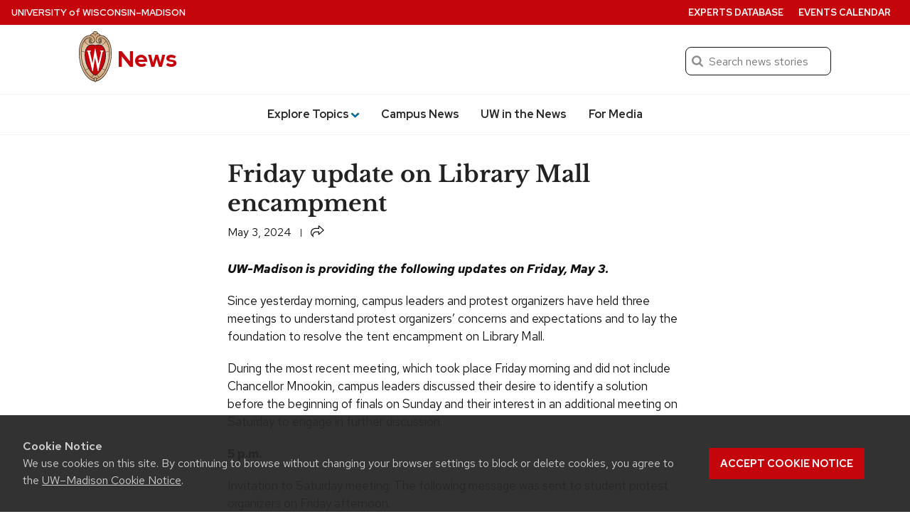

--- FILE ---
content_type: text/html; charset=UTF-8
request_url: https://news.wisc.edu/friday-update-on-library-mall-encampment/
body_size: 77863
content:
<!DOCTYPE html>
<html lang="en-US">
<head>
  <meta charset="utf-8">
  <meta name="viewport" content="width=device-width, initial-scale=1.0">
  <script>window.dataLayer = window.dataLayer || [];</script>
 
      <script>
      dataLayer.push({'article_date': 'May 3, 2024'});
    </script>
  
  <!-- Google Tag Manager -->
  <script>(function(w,d,s,l,i){w[l]=w[l]||[];w[l].push({'gtm.start':
  new Date().getTime(),event:'gtm.js'});var f=d.getElementsByTagName(s)[0],
  j=d.createElement(s),dl=l!='dataLayer'?'&l='+l:'';j.async=true;j.src=
  'https://www.googletagmanager.com/gtm.js?id='+i+dl;f.parentNode.insertBefore(j,f);
  })(window,document,'script','dataLayer','GTM-N7GFX62');</script>

  <script>(function(w,d,s,l,i){w[l]=w[l]||[];w[l].push({'gtm.start':
  new Date().getTime(),event:'gtm.js'});var f=d.getElementsByTagName(s)[0],
  j=d.createElement(s),dl=l!='dataLayer'?'&l='+l:'';j.async=true;j.src=
  'https://www.googletagmanager.com/gtm.js?id='+i+dl;f.parentNode.insertBefore(j,f);
  })(window,document,'script','dataLayer','GTM-PZQJPDQC');</script>
  <!-- End Google Tag Manager -->
    <link rel="preload" href="https://cdn.wisc.cloud/fonts/uw-rh-lb/0.0.1/redhat-display-latin.v14.woff2" as="font" type="font/woff2" crossorigin>
  <link rel="preload" href="https://cdn.wisc.cloud/fonts/uw-rh-lb/0.0.1/redhat-text-latin.v13.woff2" as="font" type="font/woff2" crossorigin>
  <link rel="dns-prefetch" href="//cdn.wisc.cloud">
  <link rel="dns-prefetch" href="//fonts.gstatic.com">
  <link rel="dns-prefetch" href="//ajax.googleapis.com">
  <link rel="stylesheet" href="https://news.wisc.edu/content/themes/news/style.61f8de169688ed7841cce906a95df438.css" type="text/css" media="all" />
			<link rel="stylesheet" href="https://news.wisc.edu/content/themes/news/css/legacy_style.1dd478f6fd8a503bb156edf0e16a905f.css" type="text/css" media="all" />
	  <link crossorigin rel="stylesheet" type="text/css" href="https://cdn.wisc.cloud/fonts/uw-rh-lb/0.0.1/fonts.css" />
  <link rel="stylesheet" href="https://news.wisc.edu/content/themes/news/css/print.css" type="text/css" media="print" />
  <link rel="pingback" href="https://news.wisc.edu/wp/xmlrpc.php" />
  <link rel="icon" href="https://news.wisc.edu/content/themes/news/images/favicon.ico?v=2" />
  <title>Friday update on Library Mall encampment &#8211; UW–Madison News</title>
<meta name='robots' content='max-image-preview:large' />
	<style>img:is([sizes="auto" i], [sizes^="auto," i]) { contain-intrinsic-size: 3000px 1500px }</style>
	<link rel='dns-prefetch' href='//cdn.wisc.cloud' />
<link rel="alternate" type="application/rss+xml" title="News &raquo; Feed" href="https://news.wisc.edu/feed/" />
<link rel="alternate" type="application/rss+xml" title="News &raquo; Comments Feed" href="https://news.wisc.edu/comments/feed/" />
<link rel='stylesheet' id='wp-block-library-css' href='https://news.wisc.edu/wp/wp-includes/css/dist/block-library/style.min.css?ver=6.8.3' type='text/css' media='all' />
<style id='outermost-icon-block-style-inline-css' type='text/css'>
.wp-block-outermost-icon-block{display:flex;line-height:0}.wp-block-outermost-icon-block.has-border-color{border:none}.wp-block-outermost-icon-block .has-icon-color svg,.wp-block-outermost-icon-block.has-icon-color svg{color:currentColor}.wp-block-outermost-icon-block .has-icon-color:not(.has-no-icon-fill-color) svg,.wp-block-outermost-icon-block.has-icon-color:not(.has-no-icon-fill-color) svg{fill:currentColor}.wp-block-outermost-icon-block .icon-container{box-sizing:border-box}.wp-block-outermost-icon-block a,.wp-block-outermost-icon-block svg{height:100%;transition:transform .1s ease-in-out;width:100%}.wp-block-outermost-icon-block a:hover{transform:scale(1.1)}.wp-block-outermost-icon-block svg{transform:rotate(var(--outermost--icon-block--transform-rotate,0deg)) scaleX(var(--outermost--icon-block--transform-scale-x,1)) scaleY(var(--outermost--icon-block--transform-scale-y,1))}.wp-block-outermost-icon-block .rotate-90,.wp-block-outermost-icon-block.rotate-90{--outermost--icon-block--transform-rotate:90deg}.wp-block-outermost-icon-block .rotate-180,.wp-block-outermost-icon-block.rotate-180{--outermost--icon-block--transform-rotate:180deg}.wp-block-outermost-icon-block .rotate-270,.wp-block-outermost-icon-block.rotate-270{--outermost--icon-block--transform-rotate:270deg}.wp-block-outermost-icon-block .flip-horizontal,.wp-block-outermost-icon-block.flip-horizontal{--outermost--icon-block--transform-scale-x:-1}.wp-block-outermost-icon-block .flip-vertical,.wp-block-outermost-icon-block.flip-vertical{--outermost--icon-block--transform-scale-y:-1}.wp-block-outermost-icon-block .flip-vertical.flip-horizontal,.wp-block-outermost-icon-block.flip-vertical.flip-horizontal{--outermost--icon-block--transform-scale-x:-1;--outermost--icon-block--transform-scale-y:-1}

</style>
<style id='uw-storyteller-uw-share-style-inline-css' type='text/css'>
.has-base-background-color,.has-contrast-light-background-color,.has-contrast-medium-background-color,.wp-block-cover.is-light{--uw-share-fill:var(--wp--preset--color--uw-text,#121212)}.has-contrast-background-color,.has-primary-background-color,.has-primary-dark-background-color,.wp-block-cover:not(.is-light){--uw-share-fill:var(--wp--preset--color--base,#fff)}.wp-block-uw-storyteller-uw-share button{border:none;padding:0;vertical-align:-4px}.wp-block-uw-storyteller-uw-share svg{height:auto;width:1.2rem;fill:var(--uw-share-fill,#121212)}.wp-block-uw-storyteller-uw-share.has-121212-color svg,.wp-block-uw-storyteller-uw-share.has-ffffff-color svg{fill:var(--wp--preset--color--base)!important}.wp-block-cover .wp-block-uw-storyteller-uw-share svg{filter:drop-shadow(2px 2px 4px rgba(0,0,0,.5))}

</style>
<style id='uw-storyteller-uw-related-posts-style-inline-css' type='text/css'>
.wp-block-uw-storyteller-uw-related-posts ul{margin:0}.wp-block-uw-storyteller-uw-related-posts ul:not:has(img){margin-left:1rem}.wp-block-uw-storyteller-uw-related-posts ul.show-as-list li{display:list-item;margin-left:1rem}.wp-block-uw-storyteller-uw-related-posts ul.show-as-list li:first-child:last-child{list-style:none;margin-left:0}.wp-block-uw-storyteller-uw-related-posts li{display:flex;gap:1rem;margin-bottom:1rem}.wp-block-uw-storyteller-uw-related-posts li:last-child{margin-bottom:0}.wp-block-uw-storyteller-uw-related-posts a{text-decoration:none}.wp-block-uw-storyteller-uw-related-posts .uw-related-posts-title{font-family:inherit;font-size:var(--wp--custom--font-size--17);font-weight:500}.wp-block-uw-storyteller-uw-related-posts .uw-related-posts-img{max-width:var(--imgWidth,100px)}.wp-block-uw-storyteller-uw-related-posts .uw-related-posts-img img{aspect-ratio:1;display:block;height:100%;-o-object-fit:cover;object-fit:cover;width:100%}.wp-block-uw-storyteller-uw-related-posts .uw-related-posts-copy{display:flex;flex-basis:80%;flex-direction:column;gap:.25rem;justify-content:center}.wp-block-uw-storyteller-uw-related-posts .uw-related-posts-copy p{font-size:var(--wp--custom--font-size--16);line-height:1.3;margin:0}.wp-block-uw-storyteller-uw-related-posts time{display:block;font-size:var(--wp--custom--font-size--15);line-height:1.3}

</style>
<link rel='stylesheet' id='uw-blocks-uw-accordion-style-css' href='https://news.wisc.edu/content/plugins/uw-theme-blocks/build/uw-accordion/style-index.css?ver=2.4.0' type='text/css' media='all' />
<style id='uw-blocks-uw-accordion-group-style-inline-css' type='text/css'>
.wp-block-uw-blocks-uw-accordion-group{padding-bottom:var(--wp--custom--spacing--8,.5rem)}.wp-block-uw-blocks-uw-accordion-group .accordion-group-controls{padding-bottom:var(--wp--custom--spacing--12,.75rem);text-align:right}.wp-block-uw-blocks-uw-accordion-group .accordion-group-controls button{background:none;border:0;color:rgba(40,39,40,.5);font-family:var(--wp--custom--font--text);font-size:var(--wp--preset--font-size--small)}.wp-block-uw-blocks-uw-accordion-group .accordion-group-controls button:hover{cursor:pointer}.wp-block-uw-blocks-uw-accordion-group .accordion-group-controls button.active{color:var(--wp--custom--color--secondary,#036796)}.wp-block-uw-blocks-uw-accordion-group .accordion-group-controls button:disabled{cursor:not-allowed}.has-contrast-background-color .wp-block-uw-blocks-uw-accordion-group .accordion-group-controls button,.has-primary-background-color .wp-block-uw-blocks-uw-accordion-group .accordion-group-controls button,.has-primary-dark-background-color .wp-block-uw-blocks-uw-accordion-group .accordion-group-controls button,.wp-block-cover:not(.is-light)>.wp-block-cover__inner-container .wp-block-uw-blocks-uw-accordion-group .accordion-group-controls button{color:var(--wp--custom--color--text-light,#adadad)}.has-contrast-background-color .wp-block-uw-blocks-uw-accordion-group .accordion-group-controls button.active,.has-primary-background-color .wp-block-uw-blocks-uw-accordion-group .accordion-group-controls button.active,.has-primary-dark-background-color .wp-block-uw-blocks-uw-accordion-group .accordion-group-controls button.active,.wp-block-cover:not(.is-light)>.wp-block-cover__inner-container .wp-block-uw-blocks-uw-accordion-group .accordion-group-controls button.active{color:inherit}

</style>
<style id='uw-blocks-uw-back-to-top-style-inline-css' type='text/css'>
.wp-block-uw-blocks-uw-back-to-top .back-to-top-link{font-size:var(--wp--custom--font-size--16,16px);font-weight:var(--wp--custom--font-weight--medium,500);text-decoration:none}.wp-block-uw-blocks-uw-back-to-top .back-to-top-link svg{height:.75rem;margin-left:.1875rem;vertical-align:-.05rem;width:.75rem;fill:currentColor}

</style>
<link rel='stylesheet' id='uw-blocks-group-of-links-style-css' href='https://news.wisc.edu/content/plugins/uw-theme-blocks/build/uw-group-of-links/style-index.css?ver=2.4.0' type='text/css' media='all' />
<link rel='stylesheet' id='uw-blocks-uw-link-style-css' href='https://news.wisc.edu/content/plugins/uw-theme-blocks/build/uw-link/style-index.css?ver=2.4.0' type='text/css' media='all' />
<style id='uw-blocks-uw-hero-carousel-style-inline-css' type='text/css'>
.wp-block-uw-blocks-uw-hero-carousel .uw-carousel-wrapper{overflow:hidden;position:relative}.wp-block-uw-blocks-uw-hero-carousel .uw-carousel-wrapper:after{background:linear-gradient(180deg,transparent 75%,rgba(0,0,0,.7) 95%);bottom:0;content:"";height:100%;left:0;pointer-events:none;position:absolute;width:100%}.wp-block-uw-blocks-uw-hero-carousel .slides-container{display:flex;overflow-x:scroll;scroll-snap-type:x mandatory;scrollbar-width:none;transition:transform .5s}.wp-block-uw-blocks-uw-hero-carousel .slides-container>.slide{flex-basis:100%;flex-shrink:0;scroll-snap-align:start}.wp-block-uw-blocks-uw-hero-carousel .carousel-navigation-buttons{align-items:center;bottom:1rem;display:flex;gap:1rem;justify-content:center;left:0;margin:0 auto;max-width:33.75rem;padding:0 2rem;position:absolute;right:0;text-align:center;width:100%;z-index:1}.wp-block-uw-blocks-uw-hero-carousel .carousel-navigation-buttons>button>svg{vertical-align:bottom}.wp-block-uw-blocks-uw-hero-carousel .carousel-navigation-buttons ul{align-items:center;display:flex;flex-wrap:wrap;justify-content:center;margin:0;padding:0}.wp-block-uw-blocks-uw-hero-carousel .carousel-navigation-buttons ul li{display:inline-block;margin:.5rem;padding:0}.wp-block-uw-blocks-uw-hero-carousel .carousel-navigation-buttons ul li button{background:none;background-color:#fff;border:none;border-radius:50%;display:block;height:.75rem;opacity:.5;vertical-align:middle;width:.75rem}.wp-block-uw-blocks-uw-hero-carousel .carousel-navigation-buttons ul li button:hover{cursor:pointer}.wp-block-uw-blocks-uw-hero-carousel .carousel-navigation-buttons ul li button.active{opacity:1}.wp-block-uw-blocks-uw-hero-carousel .carousel-navigation-buttons>button{background:none;border:none;padding:.5rem}.wp-block-uw-blocks-uw-hero-carousel .carousel-navigation-buttons>button path{fill:var(--wp--preset--color--base,#fff)}.wp-block-uw-blocks-uw-hero-carousel .carousel-navigation-buttons>button:hover{cursor:pointer}.wp-block-uw-blocks-uw-hero-carousel .carousel-navigation-buttons>button:first-of-type>svg{transform:rotate(180deg)}

</style>
<style id='uw-blocks-uw-quote-style-inline-css' type='text/css'>
.has-base-background-color,.has-contrast-light-background-color,.has-contrast-medium-background-color,.wp-block-cover.is-light{--uw-quote-icon-color:var(--wp--custom--color--primary,#c5050c);--uw-quote-line-color:var(--wp--custom--color--primary,#c5050c);--uw-blockquote-border-color:var(--wp-custom-color-border,#cfcfcf)}.has-contrast-background-color,.has-primary-background-color,.has-primary-dark-background-color,.wp-block-cover:not(.is-light){--uw-quote-icon-color:hsla(0,0%,100%,.5);--uw-quote-line-color:hsla(0,0%,100%,.5);--uw-blockquote-border-color:hsla(0,0%,100%,.5)}.wp-block-uw-blocks-uw-quote{line-height:var(--wp--custom--line-height--large,1.6);text-align:center}.wp-block-uw-blocks-uw-quote>blockquote{margin:0 0 var(--wp--custom--spacing--16,1rem) 0}.wp-block-uw-blocks-uw-quote.is-style-pullquote .uw-quote-bottom-container cite{font-size:var(--wp--custom--font-size--18,1.125rem)}.wp-block-uw-blocks-uw-quote.is-style-blockquote .uw-quote-bottom-container cite{font-size:var(--wp--custom--font-size--16,1rem)}.wp-block-uw-blocks-uw-quote .uw-quote-bottom-container{display:flex;justify-content:center}.wp-block-uw-blocks-uw-quote .uw-quote-bottom-container cite{font-size:var(--wp--custom--font-size--16,1rem);font-style:normal}.wp-block-uw-blocks-uw-quote .uw-quote-bottom-container cite:before{content:"—"}.wp-block-uw-blocks-uw-quote .uw-quote-quote-icon-container{-moz-column-gap:var(--wp--custom--spacing--16,1rem);column-gap:var(--wp--custom--spacing--16,1rem);display:grid;grid-template-columns:1fr auto 1fr;margin-bottom:var(--wp--custom--spacing--24,1.5rem)}.wp-block-uw-blocks-uw-quote .uw-quote-quote-icon-container:after,.wp-block-uw-blocks-uw-quote .uw-quote-quote-icon-container:before{align-self:center;border-top:1px solid var(--uw-quote-line-color,#c5050c);content:""}.wp-block-uw-blocks-uw-quote .uw-quote-quote-icon-container .uw-quote-icon{color:var(--uw-quote-icon-color,#c5050c);height:auto;width:3rem;z-index:1}.wp-block-uw-blocks-uw-quote.align-left{text-align:left}.wp-block-uw-blocks-uw-quote.align-left .uw-quote-bottom-container{justify-content:flex-start}.wp-block-uw-blocks-uw-quote.is-style-blockquote{border-left:.0625rem solid var(--uw-blockquote-border-color,#cfcfcf);padding:var(--wp--custom--spacing--8,.5rem);padding-left:var(--wp-custom-spacing--16,1rem);text-align:left}.wp-block-uw-blocks-uw-quote.is-style-blockquote .uw-quote-bottom-container{justify-content:left}

</style>
<link rel='stylesheet' id='uw-blocks-uw-story-slider-style-css' href='https://news.wisc.edu/content/plugins/uw-theme-blocks/build/uw-story-slider/style-index.css?ver=2.4.0' type='text/css' media='all' />
<style id='uw-blocks-uw-tabbed-content-style-inline-css' type='text/css'>
.wp-block-uw-blocks-uw-tabbed-content{border:1px solid var(--wp--custom--color--border,#cfcfcf)}.wp-block-uw-blocks-uw-tabbed-content .uw-tabs{border-bottom:1px solid var(--wp--custom--color--border,#cfcfcf);display:flex;flex-direction:row}.wp-block-uw-blocks-uw-tabbed-content .uw-tabs .uw-tabs__list{align-items:center;display:flex;flex-direction:row;flex-wrap:wrap;margin:0;padding:0}@media(max-width:40rem){.wp-block-uw-blocks-uw-tabbed-content .uw-tabs .uw-tabs__list{display:flex;flex-direction:column;width:100%}}.wp-block-uw-blocks-uw-tabbed-content .uw-tabs .uw-tabs__list .uw-tabs__list-item{background-color:var(--wp--custom--color--white,#fff);border:0;color:var(--wp--custom--color--text,#121212);font-family:var(--wp--custom--font--text);font-size:var(--wp--custom--font-size--18);font-weight:var(--wp--custom--font-weight--medium,500);padding:1rem}@media(max-width:40rem){.wp-block-uw-blocks-uw-tabbed-content .uw-tabs .uw-tabs__list .uw-tabs__list-item{text-align:center;width:100%}}.wp-block-uw-blocks-uw-tabbed-content .uw-tabs .uw-tabs__list .uw-tabs__list-item:hover{cursor:pointer}.wp-block-uw-blocks-uw-tabbed-content .uw-tabs .uw-tabs__list .uw-tabs__list-item.tab-active{background-color:var(--wp--custom--color--primary,#c5050c);color:var(--wp--custom--color--white,#fff)}

</style>
<style id='uw-blocks-uw-tabbed-content-tab-style-inline-css' type='text/css'>
.wp-block-uw-blocks-uw-tabbed-content-tab .uw-tabs__content{padding:var(--wp--custom--spacing--24,1.5rem)}.wp-block-uw-blocks-uw-tabbed-content-tab .uw-tabs__content:after{clear:both;content:"";display:table}

</style>
<link rel='stylesheet' id='uw-blocks-uw-today-wisc-style-css' href='https://news.wisc.edu/content/plugins/uw-theme-blocks/build/uw-today-wisc/style-index.css?ver=2.4.0' type='text/css' media='all' />
<style id='uw-blocks-uw-translation-links-style-inline-css' type='text/css'>
.wp-block-custom-translation-links{list-style:disc;margin-left:10.5rem}

</style>
<style id='uw-storyteller-uw-byline-style-inline-css' type='text/css'>
.wp-block-uw-storyteller-uw-byline{display:inline}.wp-block-uw-storyteller-uw-byline .writer a{text-decoration:none}.wp-block-uw-storyteller-uw-byline .byline-button{background:none;border:none;color:currentColor;cursor:pointer;font-family:inherit;font-size:.875rem;font-weight:inherit;height:auto;margin-left:6px;padding:0 5px;text-shadow:inherit;text-transform:uppercase}.wp-block-uw-storyteller-uw-byline .byline-button:focus-visible,.wp-block-uw-storyteller-uw-byline .byline-button:hover{box-shadow:inset 0 0 0 2px currentColor,0 0 0 currentColor!important;color:inherit!important}.wp-block-uw-storyteller-uw-byline .byline-button.is-secondary{box-shadow:inset 0 0 0 1px currentColor,0 0 0 currentColor}.wp-block-uw-storyteller-uw-byline .components-button.is-link{color:currentColor;font-size:inherit;font-weight:inherit;padding:2px 6px;text-decoration:none}.wp-block-uw-storyteller-uw-byline svg{height:auto;vertical-align:-6px;width:1.25rem;fill:currentColor}.modal-byline{max-width:90%;width:600px}.modal-byline .components-button{padding:6px 12px}.modal-byline .components-panel__row{-moz-column-gap:1rem;column-gap:1rem}.modal-byline .block-editor-rich-text__editable{border:1px solid #dbdbdb;border-radius:4px;font-size:1.25rem;padding:1rem}

</style>
<style id='uw-storyteller-uw-media-note-style-inline-css' type='text/css'>
.has-base-background-color,.has-contrast-light-background-color,.has-contrast-medium-background-color,.wp-block-cover.is-light{--uw-share-fill:var(--wp--preset--color--uw-text,#121212)}.has-contrast-background-color,.has-primary-background-color,.has-primary-dark-background-color,.wp-block-cover:not(.is-light){--uw-share-fill:var(--wp--preset--color--base,#fff)}.wp-block-uw-storyteller-uw-media-note{display:inline}.wp-block-uw-storyteller-uw-media-note button{color:var(--wp--preset--color--uw-text,#121212)}.wp-block-uw-storyteller-uw-media-note button:focus-visible,.wp-block-uw-storyteller-uw-media-note button:hover{color:inherit!important}.wp-block-uw-storyteller-uw-media-note svg{height:auto;vertical-align:-5px;width:1.25rem;fill:var(--wp--preset--color--conrast,#282728)}.wp-block-uw-storyteller-uw-media-note .button-unstyle{background:none;border:none;cursor:pointer;font-family:inherit;font-size:inherit;font-weight:inherit;height:auto;padding:0;text-shadow:inherit}.wp-block-uw-storyteller-uw-media-note .button-unstyle.components-button{color:currentColor;font-size:.875rem;margin-left:6px;padding:0 5px;text-transform:uppercase}.wp-block-uw-storyteller-uw-media-note .button-unstyle.is-secondary{box-shadow:inset 0 0 0 1px currentColor,0 0 0 currentColor}.wp-block-cover .wp-block-uw-storyteller-uw-media-note button{color:currentColor}.wp-block-cover .wp-block-uw-storyteller-uw-media-note button svg{fill:currentColor}.modal-media-note{max-width:90%;width:600px}.modal-media-note .components-button{padding:6px 12px}.modal-media-note .components-button:not(.is-compact){margin-top:1rem}.modal-media-note .block-editor-rich-text__editable{border:1px solid #dbdbdb;border-radius:4px;font-size:1.25rem;padding:1rem}.modal-media-note .richTextWrapper{padding-top:60px}.modal-media-note .block-editor-rich-text__editable{min-height:100px}.rich-text-controls{z-index:999}.components-popover__content .components-accessible-toolbar{width:calc(600px - 4rem)}

</style>
<link rel='stylesheet' id='uw-button-css' href='https://news.wisc.edu/content/themes/uw-theme-gutenberg/build/css/blocks/button.css?ver=3eae561716a24d95c016' type='text/css' media='all' />
<style id='uw-cover-inline-css' type='text/css'>
.wp-block-cover>.uw-cover-button-control{background-color:transparent;border:0;bottom:0;cursor:pointer;margin:0;padding:.75rem 1rem .75rem .75rem;position:absolute;right:0;z-index:5}.wp-block-cover>.uw-cover-button-control svg{height:2.375rem;width:auto;fill:hsla(0,0%,100%,.9);transition:all .2s}.wp-block-cover>.uw-cover-button-control svg circle{fill:rgba(0,0,0,.55);transition:all .2s}.wp-block-cover>.uw-cover-button-control:hover svg{fill:#fff}.wp-block-cover>.uw-cover-button-control:hover svg circle{fill:rgba(0,0,0,.8)}.wp-block-cover:has(.wp-block-cover__image-background) .wp-block-button.is-style-uw-outline>.wp-element-button{background-color:rgba(0,0,0,.7);border-color:var(--wp--custom--color--white,#fff);color:var(--wp--custom--color--white,#fff)}.wp-block-cover:has(.wp-block-cover__image-background) .wp-block-button.is-style-uw-outline>.wp-element-button:active,.wp-block-cover:has(.wp-block-cover__image-background) .wp-block-button.is-style-uw-outline>.wp-element-button:hover{background-color:var(--wp--custom--color--base,#fff);border-color:var(--wp--custom--color--base,#fff);color:var(--wp--custom--color--contrast,#282728)}

</style>
<style id='uw-gallery-inline-css' type='text/css'>
.wp-block-gallery.has-nested-images figure.wp-block-image figcaption{background:linear-gradient(0deg,rgba(0,0,0,.75) 50%,transparent);font-size:var(--wp--custom--font-size--16);padding:var(--wp--custom--spacing--64) var(--wp--custom--spacing--20) var(--wp--custom--spacing--20)}

</style>
<style id='uw-image-inline-css' type='text/css'>
.wp-block-image.is-style-uw-rounded .components-placeholder,.wp-block-image.is-style-uw-rounded .wp-block-image__crop-area,.wp-block-image.is-style-uw-rounded img{border-radius:var(--wp--custom--border-radius--8,.5rem)}

</style>
<style id='uw-list-inline-css' type='text/css'>
ol.is-style-more-space li,ol.is-style-more-space ol,ol.is-style-more-space ul,ul.is-style-more-space li,ul.is-style-more-space ol,ul.is-style-more-space ul{margin-top:var(--wp--custom--spacing--12,.75rem)}

</style>
<style id='uw-paragraph-inline-css' type='text/css'>
p.is-style-intro{font-size:var(--wp--custom--font-size--22,1.375rem)}

</style>
<link rel='stylesheet' id='ctf_styles-css' href='https://news.wisc.edu/content/plugins/custom-twitter-feeds-pro/css/ctf-styles.min.css?ver=2.5.1' type='text/css' media='all' />
<link rel='stylesheet' id='uw-background-video-css-css' href='https://news.wisc.edu/content/plugins/uw-background-video-support/build/css/style-style.css?ver=f434902585e02d25551c1b5fe4c4f46b' type='text/css' media='all' />
<link rel='stylesheet' id='theme-css-css' href='https://news.wisc.edu/content/themes/uw-theme-gutenberg/build/css/theme-styles.css?ver=82ae5be975ae3acbbd64' type='text/css' media='all' />
<link rel="https://api.w.org/" href="https://news.wisc.edu/wp-json/" /><link rel="alternate" title="JSON" type="application/json" href="https://news.wisc.edu/wp-json/wp/v2/posts/105366" /><link rel="EditURI" type="application/rsd+xml" title="RSD" href="https://news.wisc.edu/wp/xmlrpc.php?rsd" />
<link rel="canonical" href="https://news.wisc.edu/friday-update-on-library-mall-encampment/" />
<link rel='shortlink' href='https://news.wisc.edu/?p=105366' />
<link rel="alternate" title="oEmbed (JSON)" type="application/json+oembed" href="https://news.wisc.edu/wp-json/oembed/1.0/embed?url=https%3A%2F%2Fnews.wisc.edu%2Ffriday-update-on-library-mall-encampment%2F" />
<link rel="alternate" title="oEmbed (XML)" type="text/xml+oembed" href="https://news.wisc.edu/wp-json/oembed/1.0/embed?url=https%3A%2F%2Fnews.wisc.edu%2Ffriday-update-on-library-mall-encampment%2F&#038;format=xml" />
		<script>
			(function(d) {
					d.className = d.className.replace(/(^|\b)no\-js(\b|$)/, 'js');
					window.UWMediaQuery = window.matchMedia("(prefers-reduced-motion: reduce)");
					if(!window.UWMediaQuery.matches === true && 'IntersectionObserver' in window) {
						d.classList.add('uw-animate');
					} else {
						d.classList.add('uw-no-animate');
					}
			}(document.documentElement));
		</script>
				<!-- Generic meta tags -->
			<meta name="description" content="UW-Madison is providing the following updates on Friday, May 3. Since yesterday morning, campus leaders and protest organizers have held three meetings to understand protest organizers’ concerns and expectations and to lay the foundation to resolve the tent encampment on Library Mall. During the most recent meeting, which took place Friday morning and did not &hellip;" />

			<!-- Open Graph meta tags -->
			<meta property="og:title" content="Friday update on Library Mall encampment" />
			<meta property="og:url" content="https://news.wisc.edu/friday-update-on-library-mall-encampment/" />
			<meta property="og:description" content="UW-Madison is providing the following updates on Friday, May 3. Since yesterday morning, campus leaders and protest organizers have held three meetings to understand protest organizers’ concerns and expectations and to lay the foundation to resolve the tent encampment on Library Mall. During the most recent meeting, which took place Friday morning and did not &hellip;" />
			<meta property="og:site_name" content="News" />
			<meta property="og:type" content="article" />

								<meta property="article:published_time" content="May 3, 2024" />
					<meta property="article:modified_time" content="November 22, 2024" />
			
								<meta property="og:image" content="https://news.wisc.edu/content/uploads/2021/03/Crest-Soc-Media_Link-image_1200x628_2-1024x536.jpg" />
					<meta property="og:image:alt" content ="Friday update on Library Mall encampment" />
					<meta property="og:image:height" content="536"/>
					<meta property="og:image:width" content="1024"/>
			
			<!-- Schema.org meta tags -->
			<meta itemprop="name" content="Friday update on Library Mall encampment">
			<meta itemprop="description" content="UW-Madison is providing the following updates on Friday, May 3. Since yesterday morning, campus leaders and protest organizers have held three meetings to understand protest organizers’ concerns and expectations and to lay the foundation to resolve the tent encampment on Library Mall. During the most recent meeting, which took place Friday morning and did not &hellip;">

								<meta itemprop="image" content="https://news.wisc.edu/content/uploads/2021/03/Crest-Soc-Media_Link-image_1200x628_2-1024x536.jpg">
			
			<!-- Twitter meta tags -->
			<meta name="twitter:card" content="summary_large_image" />
			<meta name="twitter:title" content="Friday update on Library Mall encampment" />
			<meta name="twitter:description" content="UW-Madison is providing the following updates on Friday, May 3. Since yesterday morning, campus leaders and protest organizers have held three meetings to understand protest organizers’ concerns and expectations and to lay the foundation to resolve the tent encampment on Library Mall. During the most recent meeting, which took place Friday morning and did not &hellip;" />
			
								<meta property="twitter:image" content="https://news.wisc.edu/content/uploads/2021/03/Crest-Soc-Media_Link-image_1200x628_2-1024x536.jpg" />
					<meta property="twitter:image:src" content="https://news.wisc.edu/content/uploads/2021/03/Crest-Soc-Media_Link-image_1200x628_2-1024x536.jpg" />
					<meta property="twitter:image:alt" content ="Friday update on Library Mall encampment" />
			<style class='wp-fonts-local' type='text/css'>
@font-face{font-family:"Red Hat Text";font-style:italic;font-weight:400 700;font-display:swap;src:url('https://news.wisc.edu/content/themes/uw-theme-gutenberg/assets/fonts/uw-rh/redhat-text-italic-latin.v13.woff2') format('woff2');font-stretch:normal;unicode-range:U+0000-00FF, U+0131, U+0152-0153, U+02BB-02BC, U+02C6, U+02DA, U+02DC, U+2000-206F, U+2074, U+20AC, U+2122, U+2191, U+2193, U+2212, U+2215, U+FEFF, U+FFFD;;}
@font-face{font-family:"Red Hat Text";font-style:italic;font-weight:400 700;font-display:swap;src:url('https://news.wisc.edu/content/themes/uw-theme-gutenberg/assets/fonts/uw-rh/redhat-text-italic-latin-ext.v13.woff2') format('woff2');font-stretch:normal;unicode-range:U+0100-024F, U+0259, U+1E00-1EFF, U+2020, U+20A0-20AB, U+20AD-20CF, U+2113, U+2C60-2C7F, U+A720-A7FF;}
@font-face{font-family:"Red Hat Text";font-style:normal;font-weight:400 700;font-display:swap;src:url('https://news.wisc.edu/content/themes/uw-theme-gutenberg/assets/fonts/uw-rh/redhat-text-latin.v13.woff2') format('woff2');font-stretch:normal;unicode-range:U+0000-00FF, U+0131, U+0152-0153, +02BB-02BC, U+02C6, U+02DA, U+02DC, U+2000-206F, U+2074, U+20AC, U+2122, U+2191, U+2193, U+2212, U+2215, U+FEFF, U+FFFD;}
@font-face{font-family:"Red Hat Text";font-style:normal;font-weight:400 700;font-display:swap;src:url('https://news.wisc.edu/content/themes/uw-theme-gutenberg/assets/fonts/uw-rh/redhat-text-latin-ext.v13.woff2') format('woff2');font-stretch:normal;unicode-range:U+0100-024F, U+0259, U+1E00-1EFF, U+2020, U+20A0-20AB, +20AD-20CF, U+2113, U+2C60-2C7F, U+A720-A7FF;}
@font-face{font-family:"Red Hat Display";font-style:italic;font-weight:400 900;font-display:swap;src:url('https://news.wisc.edu/content/themes/uw-theme-gutenberg/assets/fonts/uw-rh/redhat-display-italic-latin.v14.woff2') format('woff2');font-stretch:normal;unicode-range:U+0000-00FF, U+0131, U+0152-0153, U+02BB-02BC, U+02C6, U+02DA, U+02DC, U+2000-206F, U+2074, U+20AC, U+2122, U+2191, U+2193, U+2212, U+2215, U+FEFF, U+FFFD;;}
@font-face{font-family:"Red Hat Display";font-style:italic;font-weight:400 900;font-display:swap;src:url('https://news.wisc.edu/content/themes/uw-theme-gutenberg/assets/fonts/uw-rh/redhat-display-italic-latin-ext.v14.woff2') format('woff2');font-stretch:normal;unicode-range:U+0100-024F, U+0259, U+1E00-1EFF, U+2020, U+20A0-20AB, U+20AD-20CF, U+2113, U+2C60-2C7F, U+A720-A7FF;}
@font-face{font-family:"Red Hat Display";font-style:normal;font-weight:400 900;font-display:swap;src:url('https://news.wisc.edu/content/themes/uw-theme-gutenberg/assets/fonts/uw-rh/redhat-display-latin.v14.woff2') format('woff2');font-stretch:normal;unicode-range:U+0000-00FF, U+0131, U+0152-0153, +02BB-02BC, U+02C6, U+02DA, U+02DC, U+2000-206F, U+2074, U+20AC, U+2122, U+2191, U+2193, U+2212, U+2215, U+FEFF, U+FFFD;}
@font-face{font-family:"Red Hat Display";font-style:normal;font-weight:400 900;font-display:swap;src:url('https://news.wisc.edu/content/themes/uw-theme-gutenberg/assets/fonts/uw-rh/redhat-display-latin-ext.v14.woff2') format('woff2');font-stretch:normal;unicode-range:U+0100-024F, U+0259, U+1E00-1EFF, U+2020, U+20A0-20AB, +20AD-20CF, U+2113, U+2C60-2C7F, U+A720-A7FF;}
@font-face{font-family:"Libre Baskerville";font-style:italic;font-weight:400;font-display:swap;src:url('https://news.wisc.edu/content/themes/news/assets/fonts/uw-rh-lb/libre-baskerville-400-italic-latin-ext.v14.woff2') format('woff2');font-stretch:normal;unicode-range:U+0100-024F, U+0259, U+1E00-1EFF, U+2020, U+20A0-20AB, U+20AD-20CF, U+2113, U+2C60-2C7F, U+A720-A7FF;;}
@font-face{font-family:"Libre Baskerville";font-style:italic;font-weight:400;font-display:swap;src:url('https://news.wisc.edu/content/themes/news/assets/fonts/uw-rh-lb/libre-baskerville-400-italic-latin.v14.woff2') format('woff2');font-stretch:normal;unicode-range:U+0000-00FF, U+0131, U+0152-0153, U+02BB-02BC, U+02C6, U+02DA, U+02DC, U+2000-206F, U+2074, U+20AC, U+2122, U+2191, U+2193, U+2212, U+2215, U+FEFF, U+FFFD;;}
@font-face{font-family:"Libre Baskerville";font-style:normal;font-weight:400;font-display:swap;src:url('https://news.wisc.edu/content/themes/news/assets/fonts/uw-rh-lb/libre-baskerville-400-latin-ext.v14.woff2') format('woff2');font-stretch:normal;unicode-range:U+0100-024F, U+0259, U+1E00-1EFF, U+2020, U+20A0-20AB, U+20AD-20CF, U+2113, U+2C60-2C7F, U+A720-A7FF;;}
@font-face{font-family:"Libre Baskerville";font-style:normal;font-weight:400;font-display:swap;src:url('https://news.wisc.edu/content/themes/news/assets/fonts/uw-rh-lb/libre-baskerville-400-latin.v14.woff2') format('woff2');font-stretch:normal;unicode-range:U+0000-00FF, U+0131, U+0152-0153, U+02BB-02BC, U+02C6, U+02DA, U+02DC, U+2000-206F, U+2074, U+20AC, U+2122, U+2191, U+2193, U+2212, U+2215, U+FEFF, U+FFFD;;}
@font-face{font-family:"Libre Baskerville";font-style:normal;font-weight:700;font-display:swap;src:url('https://news.wisc.edu/content/themes/news/assets/fonts/uw-rh-lb/libre-baskerville-700-latin-ext.v14.woff2') format('woff2');font-stretch:normal;unicode-range:U+0100-024F, U+0259, U+1E00-1EFF, U+2020, U+20A0-20AB, U+20AD-20CF, U+2113, U+2C60-2C7F, U+A720-A7FF;;}
@font-face{font-family:"Libre Baskerville";font-style:normal;font-weight:700;font-display:swap;src:url('https://news.wisc.edu/content/themes/news/assets/fonts/uw-rh-lb/libre-baskerville-700-latin.v14.woff2') format('woff2');font-stretch:normal;unicode-range:U+0000-00FF, U+0131, U+0152-0153, U+02BB-02BC, U+02C6, U+02DA, U+02DC, U+2000-206F, U+2074, U+20AC, U+2122, U+2191, U+2193, U+2212, U+2215, U+FEFF, U+FFFD;;}
</style>
      <link rel="icon" href="https://news.wisc.edu/content/themes/uw-theme-gutenberg/assets/images/favicon.svg" sizes="any" type="image/svg+xml">
      <link rel="apple-touch-icon" href="https://news.wisc.edu/content/themes/uw-theme-gutenberg/assets/images/apple-touch-icon.png">
      <link rel="manifest" href="https://news.wisc.edu/content/themes/uw-theme-gutenberg/assets/images/site.webmanifest">
      
    </head>


  <body class="wp-singular post-template-default single single-post postid-105366 single-format-standard wp-embed-responsive wp-theme-uw-theme-gutenberg wp-child-theme-news">
      <!-- Google Tag Manager (noscript) -->
  <noscript><iframe src="https://www.googletagmanager.com/ns.html?id=GTM-N7GFX62"
  height="0" width="0" style="display:none;visibility:hidden"></iframe><iframe src="https://www.googletagmanager.com/ns.html?id=GTM-PZQJPDQC"
height="0" width="0" style="display:none;visibility:hidden"></iframe></noscript>
  <!-- End Google Tag Manager (noscript) -->
    <a class="uw-show-on-focus" href="#main" id="uw-skip-link">Skip to main content</a>
    <div class="uw-global-bar uw-global-bar-flat" role="navigation" aria-label="Link to university hom page">
      <a href="https://www.wisc.edu" aria-label="University of Wisconsin Madison home page">University <span>of</span> Wisconsin–Madison</a>
    </div>
    <header>
      <div class="search-and-menu">
        <div class="uw-row header">
          <div class="uw-col">
            <div class="site-title">
              <a href="/"><img src="https://news.wisc.edu/content/themes/news/images/uw-crest.svg" alt="Link to news home page"></a>
              <div class="h1">
                <a href="/">News</a>
              </div>
            </div>
          </div>
          <div class="uw-col">
            <div class="search-form">
  <form role="search" method="get" action="/" class="form-inline collapse">
    <label for="s" class="uw-show-for-sr">Search</label>
    <input type="text" placeholder="Search news stories" id="s" name="s" value="">
		<button class="uw-show-for-sr unstyle uw-search-submit" type="submit">Submit</button>
  </form>
</div>
          </div>
        </div>


        <div class="sticky">
          <nav class="main-nav">
            <ul class="title-area">
              <li class="name"><div class="h1"><a href="/"><img src="https://news.wisc.edu/content/themes/news/images/uw-crest.svg" alt=""> News</a></div></li>
              <li class="toggle-search search-icon">
                <button class="uw-button uw-button-unstyle">
                  <svg aria-hidden="true" focusable="false" viewBox="0,0,20,20"><path d="M17.545 15.468l-3.779-3.779c0.57-0.937 0.898-2.035 0.898-3.212 0-3.416-2.961-6.377-6.378-6.377-3.416 0-6.186 2.77-6.186 6.186s2.96 6.378 6.377 6.378c1.136 0 2.2-0.308 3.115-0.843l3.799 3.8c0.373 0.372 0.975 0.372 1.346 0l0.943-0.942c0.371-0.372 0.236-0.84-0.135-1.211zM4.004 8.286c0-2.365 1.917-4.283 4.282-4.283s4.474 2.108 4.474 4.474-1.917 4.283-4.283 4.283-4.473-2.108-4.473-4.474z"></path></svg>
                  Search
                </button>
              </li>
              <li class="toggle-topbar hamburger-icon">
                <button class="uw-button uw-button-unstyle">
                  <svg aria-hidden="true" focusable="false" viewBox="0,0,18,13"><rect width="18" height="2"/><rect y="5" width="18" height="2"/><rect y="10" width="18" height="2"/></svg>
                  Menu
                </button>
              </li>
            </ul>
            <section class="priority-nav main-nav-section">
              <h2 class="uw-sr-only">Site navigation</h2>
              <nav aria-label="Main menu">
              <ul id="main-menu">
                                                                        <li id="explore-topics" class="uw-dropdown">
                      <a href="https://news.wisc.edu/explore-topics/" role="button" aria-haspopup="true" aria-expanded="false">
                        Explore Topics<svg aria-hidden="true" class="uw-caret" viewBox="0 0 1792 1792" aria-labelledby="expand1"><title id="expand1">Expand</title><path d="M1683 808l-742 741q-19 19-45 19t-45-19l-742-741q-19-19-19-45.5t19-45.5l166-165q19-19 45-19t45 19l531 531 531-531q19-19 45-19t45 19l166 165q19 19 19 45.5t-19 45.5z" fill="currentColor"/></svg><svg aria-hidden="true" class="uw-caret" viewBox="0 0 1792 1792" aria-labelledby="collapse1"><title id="collapse1">Collapse</title><path d="M1683 1331l-166 165q-19 19-45 19t-45-19l-531-531-531 531q-19 19-45 19t-45-19l-166-165q-19-19-19-45.5t19-45.5l742-741q19-19 45-19t45 19l742 741q19 19 19 45.5t-19 45.5z" fill="currentColor"/></svg>
                      </a>
                      <ul aria-hidden="true" class="uw-child-menu  ">
                                                  <li>
                            <a href="https://news.wisc.edu/science-technology/">Science &#038; Technology</a>
                          </li>
                                                  <li>
                            <a href="https://news.wisc.edu/state-global/">State &#038; Global</a>
                          </li>
                                                  <li>
                            <a href="https://news.wisc.edu/society-culture/">Society &#038; Culture</a>
                          </li>
                                                  <li>
                            <a href="https://news.wisc.edu/health-wellness/">Health &#038; Wellness</a>
                          </li>
                                              </ul>
                    </li>
                  
                                                                        <li class="menu-item menu-item-type-taxonomy menu-item-object-category current-post-ancestor current-menu-parent current-post-parent menu-item-1456"><a href="https://news.wisc.edu/category/campus-news/">Campus&nbsp;News</a></li>
                  
                                                                        <li class="menu-item menu-item-type-post_type menu-item-object-page menu-item-1166"><a href="https://news.wisc.edu/in-the-news/">UW&nbsp;in&nbsp;the&nbsp;News</a></li>
                  
                                                                        <li class="menu-item menu-item-type-post_type menu-item-object-page menu-item-1167"><a href="https://news.wisc.edu/for-media/">For&nbsp;Media</a></li>
                  
                                <li class="more hidden" data-width="101">
                  <button class="more-button">
                    More
                    <svg aria-hidden="true" class="uw-caret" viewBox="0 0 1792 1792" aria-labelledby="expand2"><title id="expand2">Expand</title><path d="M1683 808l-742 741q-19 19-45 19t-45-19l-742-741q-19-19-19-45.5t19-45.5l166-165q19-19 45-19t45 19l531 531 531-531q19-19 45-19t45 19l166 165q19 19 19 45.5t-19 45.5z" fill="currentColor"/></svg><svg aria-hidden="true" class="uw-caret" viewBox="0 0 1792 1792" aria-labelledby="collapse2"><title id="collapse2">Collapse</title><path d="M1683 1331l-166 165q-19 19-45 19t-45-19l-531-531-531 531q-19 19-45 19t-45-19l-166-165q-19-19-19-45.5t19-45.5l742-741q19-19 45-19t45 19l742 741q19 19 19 45.5t-19 45.5z" fill="currentColor"/></svg>
                  </button>
                  <ul></ul>
                </li>
                <li class="sticky-search">
                  <button class="sticky-search-button">
                    <svg aria-hidden="true" focusable="false" viewBox="0,0,20,20"><path d="M17.545 15.468l-3.779-3.779c0.57-0.937 0.898-2.035 0.898-3.212 0-3.416-2.961-6.377-6.378-6.377-3.416 0-6.186 2.77-6.186 6.186s2.96 6.378 6.377 6.378c1.136 0 2.2-0.308 3.115-0.843l3.799 3.8c0.373 0.372 0.975 0.372 1.346 0l0.943-0.942c0.371-0.372 0.236-0.84-0.135-1.211zM4.004 8.286c0-2.365 1.917-4.283 4.282-4.283s4.474 2.108 4.474 4.474-1.917 4.283-4.283 4.283-4.473-2.108-4.473-4.474z"></path></svg>
                    <span class="uw-show-for-sr">Search</span>
                  </button>
                  <div class="search-form">
  <form role="search" method="get" action="/" class="form-inline collapse">
    <label for="s2" class="uw-show-for-sr">Search</label>
    <input type="text" placeholder="Search news stories" id="s2" name="s" value="">
		<button class="uw-show-for-sr unstyle uw-search-submit" type="submit">Submit</button>
  </form>
</div>
                </li>
              </ul>
            </nav>
            </section>
            <ul class="secondary-nav">
              <li><a href="https://experts.news.wisc.edu">Experts Database</a></li>
              <li><a href="https://today.wisc.edu">Events Calendar</a></li>
            </ul>
          </nav>
        </div>
      </div>
    </header>
    <main id="main">
        <article class="story no-byline post-105366 post type-post status-publish format-standard has-post-thumbnail hentry category-campus-news syndication-chancellor-wisc-edu syndication-free-expression-wisc-edu" id="post-105366">
    <div class="uw-row">
      <div class="uw-col uw-col-12 story-head">
        <h1>Friday update on Library Mall encampment</h1>
        <div  class="meta">
  <span class="date">May 3, 2024</span>
  
  	&#8203;<button id="share-button" class="uw-button-unstyle" data-micromodal-trigger="share-options"><span class="uw-sr-only">Share</span> &#8203;<svg aria-hidden="true" role="presentation" xmlns="http://www.w3.org/2000/svg" viewBox="0 0 512 512"><path d="M71.8 446.6C101 469.9 128 480 128 480s-20.2-20.2-28.5-52.6C97.3 419 96 409.9 96 400c0-61.9 50.1-112 112-112l48 0 32 0 0 32 0 32 0 32 32 0L488.3 229.7 512 208l-23.7-21.7L320 32l-32 0 0 32 0 32 0 32-32 0-80 0C78.8 128 0 206.8 0 304c0 69.2 37.5 115.1 71.8 142.6zm-7.7-52.3C45.9 371.8 32 342.2 32 304c0-79.5 64.5-144 144-144l112 0 32 0 0-32 0-52.6L464.6 208 320 340.6l0-52.6 0-32-32 0-80 0c-77.6 0-140.9 61.4-143.9 138.3z"/></svg></button>
</div>
      </div>
    </div>
    <div class="uw-row">
      <div class="uw-col uw-col-12 story-body">
        <p><strong><em>UW-Madison is providing the following updates on Friday, May 3.</em></strong></p>
<p>Since yesterday morning, campus leaders and protest organizers have held three meetings to understand protest organizers’ concerns and expectations and to lay the foundation to resolve the tent encampment on Library Mall.</p>
<p>During the most recent meeting, which took place Friday morning and did not include Chancellor Mnookin, campus leaders discussed their desire to identify a solution before the beginning of finals on Sunday and their interest in an additional meeting on Saturday to engage in further discussion.</p>
<p><strong>5 p.m.</strong></p>
<p>Invitation to Saturday meeting: The following message was sent to student protest organizers on Friday afternoon.</p>
<p>We continue to be grateful to be in dialogue with you.</p>
<p>We remain willing to meet Saturday at noon for continued dialogue, as we proposed this morning. We believe that today’s meeting ended productively, and that it makes sense for us to continue engaging with each other. As we look around the country at how events have unfolded at universities in Los Angeles and New York, we certainly hope that we can find a better path forward here in Madison. We hope and trust you want the same and will join us tomorrow at noon.</p>
<p>At this point, we have not made any commitments in relation to your concerns or demands, and you have not made any concessions.</p>
<p>Please let us know by 9 a.m. Saturday if you are willing to meet at noon.</p>
<p>John Zumbrunnen<br />
Senior Vice Provost for Academic Affairs</p>
<p>Lori Reesor<br />
Vice Chancellor for Student Affairs</p>
<p>Charles Isbell<br />
Provost</p>
<p><strong>4 p.m. University Committee statement</strong></p>
<p>The University Committee of the Faculty Senate released the following statement on Friday, May 3, 2024</p>
<p>The members of the University Committee, the Executive Committee of the Faculty Senate at the University of Wisconsin–Madison, urge the student leaders representing those protesting on Library Mall and members of the administration to continue their discussions through the weekend. We fully acknowledge the complexity of the issues in Israel and Gaza, which is at the heart of the demonstrations, and the suffering that the violence there has caused. Still, we believe that the best resolution to intractable circumstances is not violence or intransigence but deliberation in good faith. The parties must continue their discussions with the aim of peacefully coming to a speedy resolution acceptable to all those involved, as difficult as that might be.</p>
<p>Michael Bernard-Donals<br />
Annie Jones<br />
Li Chiao-Ping<br />
Fernando Tejedo-Herrero<br />
Susan Thibeault, chair<br />
Ellen Zweibel</p>


        
        
        
              </div>
    </div>
		<div class="story-extra">
											<div class="uw-row related-header">
		<div class="uw-col uw-col-12">
			<h3 class="header-extra">Editor’s picks</h3>
		</div>
	</div>
	<div class="uw-row related related-posts related-curated related-curated-editors-picks">
		<div class="uw-col uw-col-12">
			<ul class="media-list story-list">
									<li class="">
						<a tabindex="-1" href="https://news.wisc.edu/teaching-students-to-deliberate-not-debate/" class="" aria-hidden="true">
															<img src="https://news.wisc.edu/content/uploads/2025/12/political-class-Wittke-2025-10-23JM_9090-125x125-c-default.jpg" alt="Wichowsky stands at the front of the classroom and listens to a student speaking during the class." class="lazyxt media-object"/>
													</a>
						<div class="media-body">
							<h4>
								<a href="https://news.wisc.edu/teaching-students-to-deliberate-not-debate/">Teaching students to deliberate, not debate</a>
							</h4>
							<p class="lead">
								In a public policy course, UW–Madison students put the science behind productive disagreement into practice.
							</p>
						</div>
					</li>
									<li class="">
						<a tabindex="-1" href="https://news.wisc.edu/smart-farming/" class="" aria-hidden="true">
															<img src="https://news.wisc.edu/content/uploads/2025/11/Cranberry-2025-09-24AD-0411-125x125-c-default.jpg" alt="Workers use machinery to harvest cranberries from a bog." class="lazyxt media-object"/>
													</a>
						<div class="media-body">
							<h4>
								<a href="https://news.wisc.edu/smart-farming/">Smart farming</a>
							</h4>
							<p class="lead">
								UW‘s statewide network of hyper-local weather stations gives Wisconsin growers a powerful tool to reduce costs and improve yields.
							</p>
						</div>
					</li>
									<li class="">
						<a tabindex="-1" href="https://news.wisc.edu/prepared-for-life-uw-madison-awards-the-most-degrees-ever/" class="" aria-hidden="true">
															<img src="https://news.wisc.edu/content/uploads/2025/11/graduate_Bascom14_2198_cropped-125x125-c-default.jpg" alt="A student wears a graduation robe and cap and lifts her diploma up in the air." class="lazyxt media-object"/>
													</a>
						<div class="media-body">
							<h4>
								<a href="https://news.wisc.edu/prepared-for-life-uw-madison-awards-the-most-degrees-ever/">‘Prepared for life’: UW–Madison awards the most degrees ever</a>
							</h4>
							<p class="lead">
								This spring UW–Madison reached a major milestone, awarding 13,733 degrees to new graduates — the most in university history.  
							</p>
						</div>
					</li>
									<li class="">
						<a tabindex="-1" href="https://news.wisc.edu/half-a-million-badgers-and-counting/" class="" aria-hidden="true">
															<img src="https://news.wisc.edu/content/uploads/2025/10/Commence-CRS-2023-05-13BR-9410-fi-125x125-c-default.jpg" alt="A joyful group of UW-Madison graduates in black caps and gowns with red accents celebrate together, smiling and raising their hands." class="lazyxt media-object"/>
													</a>
						<div class="media-body">
							<h4>
								<a href="https://news.wisc.edu/half-a-million-badgers-and-counting/">Half a million Badgers and counting</a>
							</h4>
							<p class="lead">
								UW–Madison has reached the milestone of 500,000 living alumni. See how they’re spreading the Wisconsin Idea around the state, country and world.
							</p>
						</div>
					</li>
							</ul>
		</div>
	</div>
								</div>
  </article>
			
		  <script>
    window.postCategories = [
      'Campus news'
    ]
  </script>
    </main>
    			<footer>
	<div class="uw-row">
		<div class="uw-col uw-col-4 uw-logo">
				<a href="https://www.wisc.edu" class="uw-logo-horizontal" aria-label="Link to main university website">
				<svg id="uw-symbol-crest-footer" role="img" viewBox="0 0 200 132.78" aria-labelledby="svg-crest-footer"><title id="svg-crest-footer">University logo that links to main university website</title><path d="M31.65,93.63c3,1.09,1.75,4.35,1,6.65L28.31,115l-5.4-17.44a8.47,8.47,0,0,1-.58-4.07H16.85v0.12c2.14,1.13,1.36,3.75.62,6.2l-4.55,15.31L7.14,96.41a7.23,7.23,0,0,1-.47-2.9H1v0.12c1.94,1.37,2.53,4,3.23,6.2l4.58,14.86c1.28,4.15,1.63,3.87,5.16,6.53L20,100.88l4.27,13.86c1.29,4.15,1.56,3.95,5.13,6.49l8.19-27.71h-6v0.12Z" transform="translate(-1 -0.61)"/><path d="M38.95,93.63c2,0.77,1.71,3.71,1.71,5.56v15.18c0,1.81.23,4.8-1.71,5.52V120h7.38v-0.12c-1.94-.77-1.71-3.71-1.71-5.52V99.19c0-1.81-.23-4.79,1.71-5.56V93.51H38.95v0.12Z" transform="translate(-1 -0.61)"/><path d="M53.12,99.43c0-2.78,2.8-3.67,5-3.67a8.68,8.68,0,0,1,6.1,2.54V93.75a18.9,18.9,0,0,0-5.79-.89c-4.74,0-9.75,1.94-9.75,7,0,8.54,13.36,7.41,13.36,13.7,0,2.82-3.34,4.19-5.55,4.19A13.17,13.17,0,0,1,48,114.41l1.13,5a19.44,19.44,0,0,0,7,1.21c6.06,0,10.41-4,10.41-8.34C66.49,104.87,53.12,104.95,53.12,99.43Z" transform="translate(-1 -0.61)"/><path d="M82.23,117.32c-6,0-9.87-5.28-9.87-11.2s3.73-9.91,9.09-9.91a13.15,13.15,0,0,1,7.19,2.3V93.87a30,30,0,0,0-7.07-1c-8,0-13.64,5.52-13.64,13.86,0,8.62,5.67,13.94,14.84,13.94a13.31,13.31,0,0,0,5.86-1.21l2-4.67H90.5A16.7,16.7,0,0,1,82.23,117.32Z" transform="translate(-1 -0.61)"/><path d="M104.63,92.83a14,14,0,0,0-14.57,13.85,13.83,13.83,0,0,0,14.18,14,14.09,14.09,0,0,0,14.29-14.18A13.63,13.63,0,0,0,104.63,92.83Zm-0.19,24.93c-6.1,0-9.95-5.8-9.95-11.44,0-6.08,3.85-10.59,9.87-10.59s9.75,5.68,9.75,11.56S110.34,117.75,104.44,117.75Z" transform="translate(-1 -0.61)"/><path d="M138.49,93.63c2.06,1.21,2,2.82,2,5.08V114L126.29,95.36l-0.55-.81a2.48,2.48,0,0,1-.58-1v0H119.5v0.12c2,1.21,2,2.82,2,5.08v16.07c0,2.25,0,3.86-2.06,5.11V120h6.88v-0.12c-2.06-1.25-2-2.86-2-5.11V99.19l13.32,17.52c1.71,2.3,2.91,3.63,5.67,4.6V98.7c0-2.25,0-3.87,2-5.08V93.51h-6.84v0.12Z" transform="translate(-1 -0.61)"/><path d="M151,99.43c0-2.78,2.8-3.67,5-3.67a8.68,8.68,0,0,1,6.1,2.54V93.75a18.86,18.86,0,0,0-5.79-.89c-4.73,0-9.75,1.94-9.75,7,0,8.54,13.36,7.41,13.36,13.7,0,2.82-3.34,4.19-5.56,4.19a13.18,13.18,0,0,1-8.51-3.34l1.13,5a19.46,19.46,0,0,0,7,1.21c6.06,0,10.41-4,10.41-8.34C164.37,104.87,151,104.95,151,99.43Z" transform="translate(-1 -0.61)"/><path d="M165.84,93.63c2,0.77,1.71,3.71,1.71,5.56v15.18c0,1.81.24,4.8-1.71,5.52V120h7.38v-0.12c-1.94-.77-1.71-3.71-1.71-5.52V99.19c0-1.81-.24-4.79,1.71-5.56V93.51h-7.38v0.12Z" transform="translate(-1 -0.61)"/><path d="M194.16,93.51v0.12c2.06,1.21,2,2.82,2,5.08V114L182,95.36l-0.55-.81a2.6,2.6,0,0,1-.58-1v0h-5.67v0.12c2,1.21,2,2.82,2,5.08v16.07c0,2.25,0,3.86-2.06,5.11V120H182v-0.12c-2.06-1.25-2-2.86-2-5.11V99.19l13.32,17.52c1.71,2.3,2.92,3.63,5.67,4.6V98.7c0-2.25,0-3.87,2-5.08V93.51h-6.84Z" transform="translate(-1 -0.61)"/><path d="M12.72,126.16v4.62a2.75,2.75,0,0,1-.34,1.38,2.27,2.27,0,0,1-1,.91,3.4,3.4,0,0,1-1.54.32,2.87,2.87,0,0,1-2.07-.7,2.55,2.55,0,0,1-.74-1.93v-4.6H8.24v4.52a1.81,1.81,0,0,0,.41,1.3,1.69,1.69,0,0,0,1.26.42,1.5,1.5,0,0,0,1.65-1.73v-4.51h1.17Z" transform="translate(-1 -0.61)"/><path d="M20.74,133.29H19.31l-3.51-5.69h0l0,0.32q0.07,0.91.07,1.66v3.71H14.79v-7.14h1.42l3.5,5.66h0c0-.08,0-0.35,0-0.82s0-.84,0-1.1v-3.74h1.07v7.14Z" transform="translate(-1 -0.61)"/><path d="M23,133.29v-7.14h1.17v7.14H23Z" transform="translate(-1 -0.61)"/><path d="M30.42,126.16h1.21l-2.5,7.14H27.9l-2.49-7.14h1.2l1.49,4.44c0.08,0.21.16,0.48,0.25,0.82s0.14,0.58.17,0.75c0-.25.11-0.53,0.2-0.86s0.16-.57.21-0.72Z" transform="translate(-1 -0.61)"/><path d="M37,133.29h-4v-7.14h4v1H34.08v1.94h2.69v1H34.08v2.24H37v1Z" transform="translate(-1 -0.61)"/><path d="M40,130.44v2.85H38.84v-7.14h2a3.32,3.32,0,0,1,2,.52,1.86,1.86,0,0,1,.66,1.56,2,2,0,0,1-1.39,1.9l2,3.16H42.86l-1.71-2.85H40Zm0-1h0.81a1.85,1.85,0,0,0,1.18-.3,1.1,1.1,0,0,0,.37-0.9,1,1,0,0,0-.4-0.87,2.17,2.17,0,0,0-1.19-.26H40v2.33Z" transform="translate(-1 -0.61)"/><path d="M49.68,131.36a1.8,1.8,0,0,1-.69,1.49,3,3,0,0,1-1.9.54,4.53,4.53,0,0,1-2-.38v-1.1a5.34,5.34,0,0,0,1,.36,4.39,4.39,0,0,0,1,.13,1.62,1.62,0,0,0,1-.26,0.86,0.86,0,0,0,.33-0.71,0.89,0.89,0,0,0-.3-0.68A4.57,4.57,0,0,0,47,130.1a3.31,3.31,0,0,1-1.38-.9,1.91,1.91,0,0,1-.4-1.22,1.71,1.71,0,0,1,.63-1.41,2.63,2.63,0,0,1,1.7-.51,5,5,0,0,1,2,.45l-0.37,1a4.47,4.47,0,0,0-1.7-.4,1.31,1.31,0,0,0-.86.25,0.81,0.81,0,0,0-.29.65,0.92,0.92,0,0,0,.12.48,1.2,1.2,0,0,0,.39.37,6.52,6.52,0,0,0,1,.46,5.31,5.31,0,0,1,1.15.61,1.8,1.8,0,0,1,.54.64A1.93,1.93,0,0,1,49.68,131.36Z" transform="translate(-1 -0.61)"/><path d="M51.41,133.29v-7.14h1.17v7.14H51.41Z" transform="translate(-1 -0.61)"/><path d="M57.26,133.29H56.1v-6.14H54v-1h5.37v1h-2.1v6.14Z" transform="translate(-1 -0.61)"/><path d="M62.81,129.41l1.69-3.26h1.27l-2.38,4.37v2.77H62.22v-2.73l-2.37-4.41h1.27Z" transform="translate(-1 -0.61)"/><path d="M76.33,129.71a3.9,3.9,0,0,1-.87,2.71,3.66,3.66,0,0,1-5,0,3.93,3.93,0,0,1-.87-2.73,3.86,3.86,0,0,1,.87-2.71A3.21,3.21,0,0,1,73,126a3.14,3.14,0,0,1,2.46,1A3.9,3.9,0,0,1,76.33,129.71Zm-5.45,0a3.19,3.19,0,0,0,.53,2,2.16,2.16,0,0,0,3.15,0,4.05,4.05,0,0,0,0-4A1.86,1.86,0,0,0,73,127a1.9,1.9,0,0,0-1.58.68A3.18,3.18,0,0,0,70.88,129.71Z" transform="translate(-1 -0.61)"/><path d="M79.36,133.29H78.2v-7.14h4v1H79.36v2.23h2.69v1H79.36v2.93Z" transform="translate(-1 -0.61)"/><path d="M93.39,133.29H92.12L90.91,129c-0.05-.19-0.12-0.45-0.2-0.8s-0.12-.59-0.14-0.73q0,0.31-.16.81c-0.07.33-.13,0.58-0.18,0.74L89,133.29H87.78l-0.92-3.57-0.94-3.56h1.19l1,4.16q0.24,1,.34,1.77c0-.28.09-0.59,0.16-0.93s0.14-.62.2-0.83L90,126.16h1.16l1.19,4.19a15.38,15.38,0,0,1,.36,1.74,12.74,12.74,0,0,1,.35-1.78l1-4.15h1.18Z" transform="translate(-1 -0.61)"/><path d="M96.6,133.29v-7.14h1.17v7.14H96.6Z" transform="translate(-1 -0.61)"/><path d="M104.11,131.36a1.8,1.8,0,0,1-.69,1.49,3,3,0,0,1-1.9.54,4.53,4.53,0,0,1-2-.38v-1.1a5.4,5.4,0,0,0,1,.36,4.42,4.42,0,0,0,1,.13,1.63,1.63,0,0,0,1-.26,0.86,0.86,0,0,0,.33-0.71,0.89,0.89,0,0,0-.3-0.68,4.59,4.59,0,0,0-1.25-.66,3.29,3.29,0,0,1-1.38-.9,1.91,1.91,0,0,1-.4-1.22,1.71,1.71,0,0,1,.63-1.41,2.63,2.63,0,0,1,1.7-.51,5,5,0,0,1,2,.45l-0.37,1a4.47,4.47,0,0,0-1.7-.4,1.31,1.31,0,0,0-.86.25,0.81,0.81,0,0,0-.29.65,0.92,0.92,0,0,0,.12.48,1.2,1.2,0,0,0,.39.37,6.43,6.43,0,0,0,1,.46,5.31,5.31,0,0,1,1.15.61,1.81,1.81,0,0,1,.54.64A1.93,1.93,0,0,1,104.11,131.36Z" transform="translate(-1 -0.61)"/><path d="M108.87,127.05a1.92,1.92,0,0,0-1.58.71,3.75,3.75,0,0,0,0,4,2,2,0,0,0,1.61.67,4.26,4.26,0,0,0,.88-0.09c0.28-.06.58-0.14,0.88-0.23v1a5.34,5.34,0,0,1-1.9.32,3,3,0,0,1-2.41-.95,4,4,0,0,1-.84-2.72,4.4,4.4,0,0,1,.41-1.95,2.92,2.92,0,0,1,1.18-1.28,3.58,3.58,0,0,1,1.81-.44,4.5,4.5,0,0,1,2,.46l-0.42,1a6.37,6.37,0,0,0-.77-0.3A2.75,2.75,0,0,0,108.87,127.05Z" transform="translate(-1 -0.61)"/><path d="M118.85,129.71a3.9,3.9,0,0,1-.87,2.71,3.15,3.15,0,0,1-2.47,1,3.18,3.18,0,0,1-2.48-1,3.94,3.94,0,0,1-.87-2.73A3.86,3.86,0,0,1,113,127a3.21,3.21,0,0,1,2.49-.95,3.15,3.15,0,0,1,2.46,1A3.91,3.91,0,0,1,118.85,129.71Zm-5.45,0a3.21,3.21,0,0,0,.53,2,2.16,2.16,0,0,0,3.15,0,4,4,0,0,0,0-4,1.86,1.86,0,0,0-1.56-.68,1.9,1.9,0,0,0-1.59.68A3.18,3.18,0,0,0,113.4,129.71Z" transform="translate(-1 -0.61)"/><path d="M126.67,133.29h-1.43l-3.51-5.69h0l0,0.32q0.07,0.91.07,1.66v3.71h-1.06v-7.14h1.42l3.5,5.66h0c0-.08,0-0.35,0-0.82s0-.84,0-1.1v-3.74h1.07v7.14Z" transform="translate(-1 -0.61)"/><path d="M133,131.36a1.8,1.8,0,0,1-.69,1.49,3,3,0,0,1-1.9.54,4.52,4.52,0,0,1-2-.38v-1.1a5.31,5.31,0,0,0,1,.36,4.39,4.39,0,0,0,1,.13,1.62,1.62,0,0,0,1-.26,0.86,0.86,0,0,0,.33-0.71,0.88,0.88,0,0,0-.3-0.68,4.53,4.53,0,0,0-1.25-.66,3.31,3.31,0,0,1-1.38-.9,1.92,1.92,0,0,1-.4-1.22,1.71,1.71,0,0,1,.63-1.41,2.64,2.64,0,0,1,1.71-.51,5,5,0,0,1,2,.45l-0.37,1a4.47,4.47,0,0,0-1.7-.4,1.3,1.3,0,0,0-.86.25,0.81,0.81,0,0,0-.29.65,0.92,0.92,0,0,0,.12.48,1.22,1.22,0,0,0,.38.37,6.63,6.63,0,0,0,1,.46,5.26,5.26,0,0,1,1.15.61,1.79,1.79,0,0,1,.54.64A1.9,1.9,0,0,1,133,131.36Z" transform="translate(-1 -0.61)"/><path d="M134.73,133.29v-7.14h1.17v7.14h-1.17Z" transform="translate(-1 -0.61)"/><path d="M144.07,133.29h-1.43l-3.51-5.69h0l0,0.32c0,0.61.07,1.16,0.07,1.66v3.71h-1.06v-7.14h1.42l3.5,5.66h0c0-.08,0-0.35,0-0.82s0-.84,0-1.1v-3.74h1.07v7.14Z" transform="translate(-1 -0.61)"/><path d="M145.75,131.07v-0.93h4.2v0.93h-4.2Z" transform="translate(-1 -0.61)"/><path d="M154.72,133.29l-2.07-6h0q0.08,1.33.08,2.49v3.47h-1.06v-7.14h1.64l2,5.68h0l2-5.68H159v7.14h-1.12v-3.53q0-.53,0-1.39c0-.57,0-0.92,0-1h0l-2.14,6h-1Z" transform="translate(-1 -0.61)"/><path d="M165.63,133.29l-0.71-2h-2.73l-0.7,2h-1.23l2.67-7.17h1.27l2.67,7.17h-1.24Zm-1-3-0.67-1.94c0-.13-0.12-0.33-0.2-0.62s-0.14-.49-0.18-0.62a11.19,11.19,0,0,1-.38,1.31l-0.64,1.86h2.08Z" transform="translate(-1 -0.61)"/><path d="M174,129.66a3.56,3.56,0,0,1-1,2.7,3.94,3.94,0,0,1-2.83.94h-2v-7.14h2.21a3.65,3.65,0,0,1,2.65.92A3.43,3.43,0,0,1,174,129.66Zm-1.23,0q0-2.56-2.4-2.56h-1v5.18h0.83A2.3,2.3,0,0,0,172.73,129.7Z" transform="translate(-1 -0.61)"/><path d="M175.83,133.29v-7.14H177v7.14h-1.17Z" transform="translate(-1 -0.61)"/><path d="M183.34,131.36a1.8,1.8,0,0,1-.69,1.49,3,3,0,0,1-1.9.54,4.52,4.52,0,0,1-2-.38v-1.1a5.31,5.31,0,0,0,1,.36,4.39,4.39,0,0,0,1,.13,1.62,1.62,0,0,0,1-.26,0.86,0.86,0,0,0,.33-0.71,0.88,0.88,0,0,0-.3-0.68,4.53,4.53,0,0,0-1.25-.66,3.31,3.31,0,0,1-1.38-.9,1.92,1.92,0,0,1-.4-1.22,1.71,1.71,0,0,1,.63-1.41,2.64,2.64,0,0,1,1.71-.51,5,5,0,0,1,2,.45l-0.37,1a4.47,4.47,0,0,0-1.7-.4,1.3,1.3,0,0,0-.86.25,0.81,0.81,0,0,0-.29.65,0.92,0.92,0,0,0,.12.48,1.22,1.22,0,0,0,.38.37,6.63,6.63,0,0,0,1,.46,5.26,5.26,0,0,1,1.15.61,1.79,1.79,0,0,1,.54.64A1.9,1.9,0,0,1,183.34,131.36Z" transform="translate(-1 -0.61)"/><path d="M191.4,129.71a3.91,3.91,0,0,1-.87,2.71,3.66,3.66,0,0,1-5,0,3.93,3.93,0,0,1-.87-2.73,3.87,3.87,0,0,1,.87-2.71,3.21,3.21,0,0,1,2.49-.95,3.14,3.14,0,0,1,2.46,1A3.9,3.9,0,0,1,191.4,129.71Zm-5.45,0a3.19,3.19,0,0,0,.53,2,2.16,2.16,0,0,0,3.15,0,4.05,4.05,0,0,0,0-4,1.86,1.86,0,0,0-1.56-.68,1.89,1.89,0,0,0-1.58.68A3.16,3.16,0,0,0,185.95,129.71Z" transform="translate(-1 -0.61)"/><path d="M199.22,133.29h-1.43l-3.51-5.69h0l0,0.32q0.07,0.91.07,1.66v3.71h-1.06v-7.14h1.42l3.5,5.66h0c0-.08,0-0.35,0-0.82s0-.84,0-1.1v-3.74h1.07v7.14Z" transform="translate(-1 -0.61)"/><path d="M131.41,31.93a49.5,49.5,0,0,0-.86-5.5,39.81,39.81,0,0,0-1.39-4.93,31.28,31.28,0,0,0-2.23-4.93,22.63,22.63,0,0,0-3-4.1,14.94,14.94,0,0,0-11-5.23h-0.09a5.77,5.77,0,0,0-4.16-2.91,4.93,4.93,0,0,0-9.56,0A5.77,5.77,0,0,0,95,7.25H95a14.94,14.94,0,0,0-11,5.23,22.63,22.63,0,0,0-3,4.1,31.28,31.28,0,0,0-2.23,4.93,39.81,39.81,0,0,0-1.39,4.93,49.49,49.49,0,0,0-.86,5.5c-2.3,22.62,7.87,50.42,26.16,54.68A3.17,3.17,0,0,0,104,87.89a3.17,3.17,0,0,0,1.27-1.28C123.54,82.35,133.71,54.55,131.41,31.93ZM104,1.48a3.9,3.9,0,0,1,3.93,2.76,4.86,4.86,0,0,0-3.86,2.47,0.17,0.17,0,0,1-.07.09,0.15,0.15,0,0,1-.07-0.09,4.86,4.86,0,0,0-3.86-2.47A3.9,3.9,0,0,1,104,1.48Zm-1.86,4.29a3.51,3.51,0,0,1,1.59,2.11,0.29,0.29,0,1,0,.53,0,3.51,3.51,0,0,1,1.59-2.11,4.19,4.19,0,0,1,6,1.58,13.38,13.38,0,0,0-1.67.42,6.6,6.6,0,0,0-2.38,1.32,9.4,9.4,0,0,0-3,6.1c-0.67,7.31,7.72,6.16,8.14,6.13,1.08,0,1.9-1.71,1.9-4s-0.84-4-1.9-4c-0.65,0-1.77.52-1.88,2.55-0.07,1.42.62,3.32,1.52,3.44,0.47,0.06.89-.76,1-1.6s0.06-1.87-.59-2a0.38,0.38,0,0,0-.46.28,3.83,3.83,0,0,1,.39,1.34c0,1.25-1.28.63-1.12-1.36,0.15-1.76,1.05-1.65,1.09-1.65,0.5,0,1.26,1,1.26,3,0,1.75-.84,3.63-2.46,2.65-1.36-1-1.89-3.28-1.52-5,0.17-.81.87-3,3.13-3,3.26,0,6.3,1.71,8.72,4.9-0.27.85-1.95,4.1-7.28,7.21l-0.29.15a11,11,0,0,0-4.93-1,27.08,27.08,0,0,0-4.64.74,2.89,2.89,0,0,1-1.84,0,27.08,27.08,0,0,0-4.64-.74,11,11,0,0,0-4.93,1L93.2,24c-5.34-3.11-7-6.36-7.28-7.21,2.42-3.19,5.46-4.9,8.72-4.9,2.26,0,3,2.21,3.13,3,0.38,1.77-.16,4.05-1.52,5-1.61,1-2.46-.9-2.46-2.65,0-2,.76-3,1.26-3,0,0,.94-0.11,1.09,1.65C96.31,18,95,18.6,95,17.35A3.83,3.83,0,0,1,95.41,16a0.38,0.38,0,0,0-.46-0.28c-0.65.16-.71,1.3-0.59,2s0.56,1.66,1,1.6c0.9-.12,1.6-2,1.52-3.44-0.1-2-1.23-2.55-1.88-2.55-1.06,0-1.9,1.71-1.9,4s0.82,4,1.9,4c0.42,0,8.81,1.18,8.14-6.13a9.4,9.4,0,0,0-3-6.1,6.6,6.6,0,0,0-2.38-1.32,13.38,13.38,0,0,0-1.67-.42A4.19,4.19,0,0,1,102.12,5.77ZM86.34,35.9a15.81,15.81,0,0,1-5.8-1.67c0.44-7.31,2.29-13.05,5-16.87,0.48,1.24,2.57,4.35,7.39,7.18C88.82,27,87,32.1,86.34,35.9Zm7.08-10.48a9.35,9.35,0,0,1,4.37-1.21c2.74-.18,4.79.87,6.16,0.91H104c1.37,0,3.4-1.09,6.14-.91a9.41,9.41,0,0,1,4.39,1.21c5.58,3.56,6.37,11.77,6.48,14.46a43.53,43.53,0,0,1-3.54,19c-3.86,8.51-8.53,14.53-13.14,16.57L104,75.6l-0.37-.16c-4.61-2-9.27-8.06-13.14-16.57a43.52,43.52,0,0,1-3.54-19C87,37.19,87.83,29,93.42,25.42Zm-7.16,11a32.49,32.49,0,0,0-.32,3.31A44.42,44.42,0,0,0,88,55a49.48,49.48,0,0,0,4.13,9.32A11.48,11.48,0,0,1,87,66.64a66.66,66.66,0,0,1-6.47-31.82A16.13,16.13,0,0,0,86.26,36.43Zm6.14,28.35c3.08,5.3,6.12,8.46,8.45,10.14a11.54,11.54,0,0,1-3.54,4.36c-4-2.7-7.4-7-10.07-12.13A11.81,11.81,0,0,0,92.39,64.78Zm8.91,10.46A12.19,12.19,0,0,0,104,76.71a12.2,12.2,0,0,0,2.67-1.47,12,12,0,0,0,3.53,4.34,18.69,18.69,0,0,1-3.58,1.78s0-.09,0-0.13c-0.26-1.32-2-1.59-2.61-1.59s-2.35.27-2.61,1.59c0,0,0,.09,0,0.13a18.69,18.69,0,0,1-3.58-1.78A12,12,0,0,0,101.31,75.24Zm5.81-.32c2.33-1.67,5.37-4.83,8.45-10.14a11.81,11.81,0,0,0,5.16,2.36c-2.67,5.16-6.06,9.43-10.07,12.13A11.54,11.54,0,0,1,107.12,74.91Zm8.72-10.61A49.48,49.48,0,0,0,120,55a44.42,44.42,0,0,0,2-15.25,32.48,32.48,0,0,0-.32-3.31,16.13,16.13,0,0,0,5.75-1.61A66.66,66.66,0,0,1,121,66.64,11.48,11.48,0,0,1,115.84,64.3Zm5.78-28.4c-0.62-3.8-2.5-8.8-6.58-11.36,4.82-2.83,6.92-5.94,7.39-7.18,2.69,3.82,4.55,9.56,5,16.87A15.81,15.81,0,0,1,121.62,35.9ZM101,85a23.29,23.29,0,0,1-5.87-2.93,27.5,27.5,0,0,1-3.25-2.62A31.1,31.1,0,0,1,89.53,77q-0.76-.88-1.46-1.81a47.49,47.49,0,0,1-5.58-9.69,63.91,63.91,0,0,1-3.42-10.2,70.46,70.46,0,0,1-1.79-10.85,64.57,64.57,0,0,1-.07-10.84c0.16-1.93.39-3.86,0.74-5.77a39.32,39.32,0,0,1,1.43-5.61,31,31,0,0,1,2.1-4.86,20.93,20.93,0,0,1,3.15-4.44,16.19,16.19,0,0,1,4-3.1A13.93,13.93,0,0,1,90.53,9q0.51-.18,1-0.32a4.35,4.35,0,0,1,1-.24,14,14,0,0,1,2.56-.23,7.58,7.58,0,0,1,3.88,1,8,8,0,0,1,3.34,6c0.39,4.52-4.21,5.23-5.11,5.22-0.14,0-.21-0.13.24-0.59a6.53,6.53,0,0,0,1-5.1c-0.44-2.07-1.9-3.69-4-3.69A11.16,11.16,0,0,0,86.41,15a22.78,22.78,0,0,0-4.47,7.87,42.69,42.69,0,0,0-2.2,11.38A62.43,62.43,0,0,0,80,44.88a68.71,68.71,0,0,0,1.95,10.59,60.82,60.82,0,0,0,3.53,9.85,43.36,43.36,0,0,0,5.48,9,25.89,25.89,0,0,0,8.13,6.87,18.15,18.15,0,0,0,2.21,1,6.71,6.71,0,0,0,.67,3.1A6.63,6.63,0,0,1,101,85Zm3.29,1.55a0.34,0.34,0,0,1-.62,0,6.49,6.49,0,0,1-1.51-5.17c0.12-.64,1.2-0.93,1.82-0.94s1.7,0.3,1.82.94A6.49,6.49,0,0,1,104.29,86.55Zm26.38-42.11a70.46,70.46,0,0,1-1.79,10.85,63.9,63.9,0,0,1-3.42,10.2,47.49,47.49,0,0,1-5.58,9.69q-0.7.93-1.46,1.81a31.1,31.1,0,0,1-2.35,2.47,27.5,27.5,0,0,1-3.25,2.62A23.29,23.29,0,0,1,107,85a6.63,6.63,0,0,1-.93.28,6.71,6.71,0,0,0,.67-3.1,18.15,18.15,0,0,0,2.21-1A25.89,25.89,0,0,0,117,74.35a43.36,43.36,0,0,0,5.48-9A60.82,60.82,0,0,0,126,55.47,68.71,68.71,0,0,0,128,44.88a62.43,62.43,0,0,0,.23-10.64A42.69,42.69,0,0,0,126,22.86,22.78,22.78,0,0,0,121.55,15a11.16,11.16,0,0,0-8.12-3.89c-2.12,0-3.58,1.62-4,3.69a6.53,6.53,0,0,0,1,5.1c0.45,0.46.38,0.59,0.24,0.59-0.9,0-5.51-.71-5.11-5.22a8,8,0,0,1,3.34-6,7.58,7.58,0,0,1,3.88-1,14,14,0,0,1,2.56.23,4.35,4.35,0,0,1,1,.24q0.52,0.14,1,.32a13.93,13.93,0,0,1,1.93.87,16.19,16.19,0,0,1,4,3.1,20.93,20.93,0,0,1,3.15,4.44,31,31,0,0,1,2.1,4.86A39.33,39.33,0,0,1,130,27.84c0.35,1.91.58,3.84,0.74,5.77A64.57,64.57,0,0,1,130.68,44.45Z" transform="translate(-1 -0.61)"/><path d="M112.28,33.43v1.86l0.38-.06h0.18a1.17,1.17,0,0,1,.82.28,1.27,1.27,0,0,1,.21,1.11s-3.74,16.19-4.45,19.27c-0.82-3.9-5.26-25.18-5.26-25.18l0-.09h-0.88v0.1L99.38,55.57,95,36.62a2.7,2.7,0,0,1,0-.28,1.27,1.27,0,0,1,.31-1A1,1,0,0,1,96,35.17l0.37,0v-1.8H90.11v1.76l0.28,0a1.16,1.16,0,0,1,.95.83l7.61,32.67,0,0.09h1.1v-0.1l3.56-23.3,4.53,23.31,0,0.09h1L116.41,36a1,1,0,0,1,1-.75h0.07l0.36,0V33.43h-5.58Z" transform="translate(-1 -0.61)"/></svg>
				</a>
				<a href="https://www.wisconsin.edu/" class="uw-footer-stand-out-link">Part of the <span class="no-break">Universities of Wisconsin</span></a>
		</div>
		<div class="uw-col uw-col-4" id="campus-communicators">
			<h2>For Campus Communicators</h2>
			<ul class="no-bullet">
									<li><a href="https://strategiccommunication.wisc.edu/for-communicators-and-marketers/guidelines-tips-and-policies/communities-of-practice/">Communicator Groups</a></li>
									<li><a href="https://uwmadison-photos.photoshelter.com/index">Photo Library</a></li>
									<li><a href="https://editorial-styleguide.strategiccommunication.wisc.edu/">Editorial Style Guide</a></li>
									<li><a href="https://strategiccommunication.wisc.edu/for-communicators-and-marketers/guidelines-tips-and-policies/">Policies & Guidelines</a></li>
									<li><a href="https://brand.wisc.edu/">Brand & Visual Identity Guidelines</a></li>
							</ul>
		</div>
		<div id="strategic-communication" class="uw-col uw-col-4">
			<h2>Office of Strategic Communication</h2>
			<div>165 Bascom Hall
			<a href="https://map.wisc.edu/s/qslidxca" class="map-link">
				<svg id="map" aria-labelledby="map-marker-title" viewBox="0,0,1792,1792"><title id="map-marker-title">View on campus map</title><path d="M1152 640q0-106-75-181t-181-75-181 75-75 181 75 181 181 75 181-75 75-181zm256 0q0 109-33 179l-364 774q-16 33-47.5 52t-67.5 19-67.5-19-46.5-52l-365-774q-33-70-33-179 0-212 150-362t362-150 362 150 150 362z" /></svg>
			</a>
			<br>
			500 Lincoln Drive <br>
			Madison, <abbr title="Wisconsin">WI</abbr> 53706 <br><br>
			<a href="mailto:contact.strategiccommunication@wisc.edu ">Email</a> <br>
			608-265-4151</div>

			<ul class="social-icons">
				<li class="sm-facebook">
					<a href="http://www.facebook.com/UWMadison" title="Facebook">
						<svg aria-hidden="true" role="img" focusable="false" viewBox="0,0,1792,1792">
							<path d="M1343 12v264h-157q-86 0-116 36t-30 108v189h293l-39 296h-254v759h-306v-759h-255v-296h255v-218q0-186 104-288.5t277-102.5q147 0 228 12z" />
						</svg>
						<span class="uw-show-for-sr">Facebook</span>
					</a>
				</li>
				<li class="sm-twitter">
					<a href="http://x.com/UWMadison" title="X, formerly Twitter">
						<svg aria-hidden="true" role="img" focusable="false" viewBox="0 0 512 512"><path d="M389.2 48h70.6L305.6 224.2 487 464H345L233.7 318.6 106.5 464H35.8L200.7 275.5 26.8 48H172.4L272.9 180.9 389.2 48zM364.4 421.8h39.1L151.1 88h-42L364.4 421.8z"></path></svg>
						<span class="uw-show-for-sr">X</span>
					</a>
				</li>
				<li class="sm-youtube">
					<a href="http://www.youtube.com/uwmadison" title="YouTube">
						<svg aria-hidden="true" role="img" focusable="false" viewBox="0,0,1792,1792"><path d="M1280 896q0-37-30-54l-512-320q-31-20-65-2-33 18-33 56v640q0 38 33 56 16 8 31 8 20 0 34-10l512-320q30-17 30-54zm512 0q0 96-1 150t-8.5 136.5-22.5 147.5q-16 73-69 123t-124 58q-222 25-671 25t-671-25q-71-8-124.5-58t-69.5-123q-14-65-21.5-147.5t-8.5-136.5-1-150 1-150 8.5-136.5 22.5-147.5q16-73 69-123t124-58q222-25 671-25t671 25q71 8 124.5 58t69.5 123q14 65 21.5 147.5t8.5 136.5 1 150z" /></svg>
						<span class="uw-show-for-sr"> YouTube</span>
					</a>
				</li>
				<li class="sm-linkedin">
					<a href="https://www.linkedin.com/edu/university-of-wisconsin-madison-19689" title="Linked In">
						<svg aria-hidden="true" role="img" focusable="false" viewBox="0 0 24 28"><path d="M5.453 9.766v15.484h-5.156v-15.484h5.156zM5.781 4.984q0.016 1.141-0.789 1.906t-2.117 0.766h-0.031q-1.281 0-2.063-0.766t-0.781-1.906q0-1.156 0.805-1.914t2.102-0.758 2.078 0.758 0.797 1.914zM24 16.375v8.875h-5.141v-8.281q0-1.641-0.633-2.57t-1.977-0.93q-0.984 0-1.648 0.539t-0.992 1.336q-0.172 0.469-0.172 1.266v8.641h-5.141q0.031-6.234 0.031-10.109t-0.016-4.625l-0.016-0.75h5.141v2.25h-0.031q0.313-0.5 0.641-0.875t0.883-0.812 1.359-0.68 1.789-0.242q2.672 0 4.297 1.773t1.625 5.195z"></path></svg>
						<span class="uw-show-for-sr"> Linked In</span>
					</a>
				</li>
				<li class="sm-instagram">
					<a href="http://instagram.com/uwmadison" title="Instagram">
						<svg aria-hidden="true" role="img" focusable="false" viewBox="0,0,1792,1792"><path d="M1490 1426v-648h-135q20 63 20 131 0 126-64 232.5t-174 168.5-240 62q-197 0-337-135.5t-140-327.5q0-68 20-131h-141v648q0 26 17.5 43.5t43.5 17.5h1069q25 0 43-17.5t18-43.5zm-284-533q0-124-90.5-211.5t-218.5-87.5q-127 0-217.5 87.5t-90.5 211.5 90.5 211.5 217.5 87.5q128 0 218.5-87.5t90.5-211.5zm284-360v-165q0-28-20-48.5t-49-20.5h-174q-29 0-49 20.5t-20 48.5v165q0 29 20 49t49 20h174q29 0 49-20t20-49zm174-208v1142q0 81-58 139t-139 58h-1142q-81 0-139-58t-58-139v-1142q0-81 58-139t139-58h1142q81 0 139 58t58 139z" /></svg>
						<span class="uw-show-for-sr"> Instagram</span>
					</a>
				</li>
			</ul>
		</div>
	</div>
	<div class="uw-row">
		<div class="uw-col uw-copyright">
			<p>Website feedback, questions or accessibility issues: <a id="uw-website-issues-contact" href="mailto:contact.strategiccommunication@wisc.edu">contact.strategiccommunication@wisc.edu</a> | Learn more about <a href="https://accessible.wisc.edu/">accessibility at UW–Madison</a>.</p>
			<p>This site was built using <a href="https://uwtheme.brand.wisc.edu/">UW Theme 2.0</a> | <a href="https://www.wisc.edu/privacy-notice/">Privacy Notice</a> | © 2026 Board of Regents of the <a href="https://www.wisconsin.edu">University of Wisconsin System</a>.</p>
		</div>
	</div>
</footer>
                	<div id="share-options" class="uwn-modal" aria-hidden="true">
  <div class="uwn-modal__overlay" tabindex="-1" data-micromodal-close>
    <div class="uwn-modal__container" role="dialog" aria-modal="true" aria-labelledby="modal-2-title" >
      <header class="uwn-modal__header">
        <h2 id="modal-2-title">
          Share
        </h2>
        <button class="uwn-modal__close" aria-label="Close modal" data-micromodal-close>
					<svg aria-hidden="true" focusable="false" xmlns="http://www.w3.org/2000/svg" viewBox="0 0 640 640"><path d="M135.5 169c-9.4-9.4-9.4-24.6 0-33.9s24.6-9.4 33.9 0l151 151 151-151c9.4-9.4 24.6-9.4 33.9 0s9.4 24.6 0 33.9l-151 151 151 151c9.4 9.4 9.4 24.6 0 33.9s-24.6 9.4-33.9 0l-151-151-151 151c-9.4 9.4-24.6 9.4-33.9 0s-9.4-24.6 0-33.9l151-151z"/></svg>
				</button>
      </header>
      <div class="uwn-modal__content" id="modal-2-content">
				<div class="share-options-list">
					<div class="share-options-list-item st-custom-button">
						<a aria-label="Share on Facebook" href="https://www.facebook.com/sharer/sharer.php?u=https://news.wisc.edu/friday-update-on-library-mall-encampment/">
							<svg aria-hidden="true" role="presentation" id="facebook" viewBox="0,0,1792,1792">
								<path d="M1343 12v264h-157q-86 0-116 36t-30 108v189h293l-39 296h-254v759h-306v-759h-255v-296h255v-218q0-186 104-288.5t277-102.5q147 0 228 12z"></path>
							</svg>
							<span>Facebook</span>
						</a>
					</div>
					<div class="share-options-list-item st-custom-button">
							<a href="https://x.com/intent/tweet?url=https://news.wisc.edu/friday-update-on-library-mall-encampment/&amp;via=uwmadison&amp;text=Friday&#x20;update&#x20;on&#x20;Library&#x20;Mall&#x20;encampment" aria-label="Share on X, formerly Twitter" target="blank">
								<svg aria-hidden="true" focusable="false" role="presentation" id="twitter" viewBox="0 0 512 512">
									<path d="M389.2 48h70.6L305.6 224.2 487 464H345L233.7 318.6 106.5 464H35.8L200.7 275.5 26.8 48H172.4L272.9 180.9 389.2 48zM364.4 421.8h39.1L151.1 88h-42L364.4 421.8z"></path>
								</svg>
								<span>X (Twitter)</span>
							</a>
					</div>
					<div class="share-options-list-item st-custom-button">
							<a href="https://www.linkedin.com/shareArticle?mini=true&amp;url=https://news.wisc.edu/friday-update-on-library-mall-encampment/&amp;title=Friday&#x20;update&#x20;on&#x20;Library&#x20;Mall&#x20;encampment&amp;source=news.wisc.edu" aria-label="Share on Linked In" target="blank" >
								<svg aria-hidden="true" focusable="false" role="presentation" id="linkedin" viewBox="0 0 24 28">
									<path d="M5.453 9.766v15.484h-5.156v-15.484h5.156zM5.781 4.984q0.016 1.141-0.789 1.906t-2.117 0.766h-0.031q-1.281 0-2.063-0.766t-0.781-1.906q0-1.156 0.805-1.914t2.102-0.758 2.078 0.758 0.797 1.914zM24 16.375v8.875h-5.141v-8.281q0-1.641-0.633-2.57t-1.977-0.93q-0.984 0-1.648 0.539t-0.992 1.336q-0.172 0.469-0.172 1.266v8.641h-5.141q0.031-6.234 0.031-10.109t-0.016-4.625l-0.016-0.75h5.141v2.25h-0.031q0.313-0.5 0.641-0.875t0.883-0.812 1.359-0.68 1.789-0.242q2.672 0 4.297 1.773t1.625 5.195z"></path>
								</svg>
								<span>LinkedIn</span>
							</a>
					</div>
					<div class="share-options-list-item st-custom-button">
							<a href="mailto:?subject=UW–Madison News: Friday update on Library Mall encampment&amp;body=https://news.wisc.edu/friday-update-on-library-mall-encampment/">
								<svg aria-hidden="true" focusable="false" role="presentation" id="envelope" viewBox="0 0 1024 1024">
									<path d="M1024 405.714v453.714q0 37.714-26.857 64.571t-64.571 26.857h-841.143q-37.714 0-64.571-26.857t-26.857-64.571v-453.714q25.143 28 57.714 49.714 206.857 140.571 284 197.143 32.571 24 52.857 37.429t54 27.429 62.857 14h1.143q29.143 0 62.857-14t54-27.429 52.857-37.429q97.143-70.286 284.571-197.143 32.571-22.286 57.143-49.714zM1024 237.714q0 45.143-28 86.286t-69.714 70.286q-214.857 149.143-267.429 185.714-5.714 4-24.286 17.429t-30.857 21.714-29.714 18.571-32.857 15.429-28.571 5.143h-1.143q-13.143 0-28.571-5.143t-32.857-15.429-29.714-18.571-30.857-21.714-24.286-17.429q-52-36.571-149.714-104.286t-117.143-81.429q-35.429-24-66.857-66t-31.429-78q0-44.571 23.714-74.286t67.714-29.714h841.143q37.143 0 64.286 26.857t27.143 64.571z"></path>
								</svg>
								<span>Email</span>
							</a>
					</div>
				</div>
      </div>
    </div>
  </div>
</div>

      <script type="speculationrules">
{"prefetch":[{"source":"document","where":{"and":[{"href_matches":"\/*"},{"not":{"href_matches":["\/wp\/wp-*.php","\/wp\/wp-admin\/*","\/content\/uploads\/*","\/content\/*","\/content\/plugins\/*","\/content\/themes\/news\/*","\/content\/themes\/uw-theme-gutenberg\/*","\/*\\?(.+)"]}},{"not":{"selector_matches":"a[rel~=\"nofollow\"]"}},{"not":{"selector_matches":".no-prefetch, .no-prefetch a"}}]},"eagerness":"conservative"}]}
</script>
<script type="text/javascript" src="https://news.wisc.edu/content/plugins/uw-background-video-support/build/js/init-core-cover-video.js?ver=2a3b0c8c56c663523eb0" id="init-core-cover-video-js"></script>
<script type="text/javascript" src="https://news.wisc.edu/content/plugins/uw-icons/js/view.js?ver=1764782502" id="uw_icons_view-js"></script>
<script type="text/javascript" src="https://cdn.wisc.cloud/cookie-consent/1.1.0/uwcookieconsent.min.js?ver=1.1.0" id="uw-cookie-consent-plugin-js"></script>
<script type="text/javascript" id="uw-cookie-consent-plugin-js-after">
/* <![CDATA[ */
window.addEventListener("load", function(){window.cookieconsent.initialize()});
/* ]]> */
</script>
<script type="text/javascript" src="https://code.jquery.com/jquery-1.12.4.min.js?ver=1.12.4" id="jquery-js"></script>
<script type="text/javascript" src="https://news.wisc.edu/content/themes/news/js/site.5e7fd0298101b4f8b84f2e97b26d7348.js?ver=0.0.2" id="site-js"></script>
<script type="text/javascript" src="https://news.wisc.edu/content/themes/news/build/js/micromodal.js?ver=1.0.0" id="micromodal-js"></script>
<script type="text/javascript" src="https://cdn.wisc.cloud/cookie-consent/1.1.0/uwcookieconsent.min.js?ver=1.1.0" id="uw-cookie-consent-js"></script>
<script type="text/javascript" id="uw-cookie-consent-js-after">
/* <![CDATA[ */
window.addEventListener("load", function(){window.cookieconsent.initialize()});
/* ]]> */
</script>

      </body>
</html>
